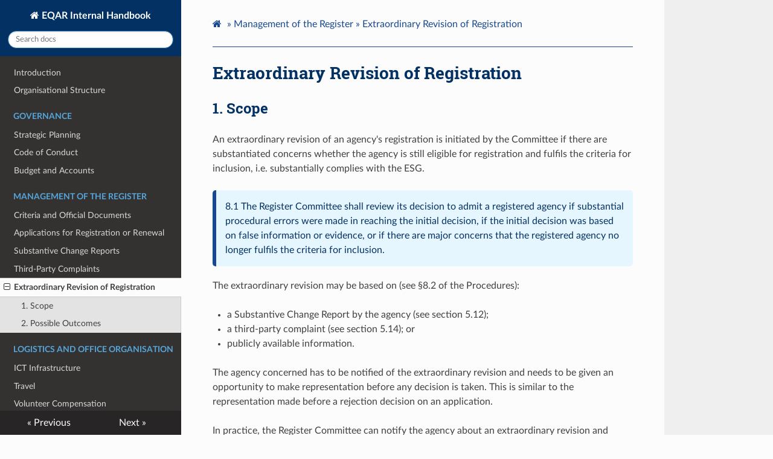

--- FILE ---
content_type: text/html
request_url: https://handbook.eqar.eu/register-extraordinary/
body_size: 10971
content:
<!DOCTYPE html>
<html class="writer-html5" lang="en" >
<head>
    <meta charset="utf-8" />
    <meta http-equiv="X-UA-Compatible" content="IE=edge" />
    <meta name="viewport" content="width=device-width, initial-scale=1.0" />
      <link rel="shortcut icon" href="../img/favicon.ico" />
    <title>Extraordinary Revision of Registration - EQAR Internal Handbook</title>
    <link rel="stylesheet" href="../css/theme.css" />
    <link rel="stylesheet" href="../css/theme_extra.css" />
        <link rel="stylesheet" href="https://cdnjs.cloudflare.com/ajax/libs/highlight.js/10.5.0/styles/github.min.css" />
        <link href="../css/eqar.css" rel="stylesheet" />
    
      <script>
        // Current page data
        var mkdocs_page_name = "Extraordinary Revision of Registration";
        var mkdocs_page_input_path = "register-extraordinary.md";
        var mkdocs_page_url = null;
      </script>
    
    <script src="../js/jquery-3.6.0.min.js" defer></script>
    <!--[if lt IE 9]>
      <script src="../js/html5shiv.min.js"></script>
    <![endif]-->
      <script src="https://cdnjs.cloudflare.com/ajax/libs/highlight.js/10.5.0/highlight.min.js"></script>
      <script>hljs.initHighlightingOnLoad();</script> 
</head>

<body class="wy-body-for-nav" role="document">

  <div class="wy-grid-for-nav">
    <nav data-toggle="wy-nav-shift" class="wy-nav-side stickynav">
    <div class="wy-side-scroll">
      <div class="wy-side-nav-search">
          <a href=".." class="icon icon-home"> EQAR Internal Handbook
        </a><div role="search">
  <form id ="rtd-search-form" class="wy-form" action="../search.html" method="get">
      <input type="text" name="q" placeholder="Search docs" title="Type search term here" />
  </form>
</div>
      </div>

      <div class="wy-menu wy-menu-vertical" data-spy="affix" role="navigation" aria-label="Navigation menu">
              <ul>
                <li class="toctree-l1"><a class="reference internal" href="..">Introduction</a>
                </li>
              </ul>
              <ul>
                <li class="toctree-l1"><a class="reference internal" href="../structure/">Organisational Structure</a>
                </li>
              </ul>
              <p class="caption"><span class="caption-text">Governance</span></p>
              <ul>
                  <li class="toctree-l1"><a class="reference internal" href="../gov-strategy/">Strategic Planning</a>
                  </li>
                  <li class="toctree-l1"><a class="reference internal" href="../code-of-conduct/">Code of Conduct</a>
                  </li>
                  <li class="toctree-l1"><a class="reference internal" href="../gov-budget/">Budget and Accounts</a>
                  </li>
              </ul>
              <p class="caption"><span class="caption-text">Management of the Register</span></p>
              <ul class="current">
                  <li class="toctree-l1"><a class="reference internal" href="../register-documents/">Criteria and Official Documents</a>
                  </li>
                  <li class="toctree-l1"><a class="reference internal" href="../register-applications/">Applications for Registration or Renewal</a>
                  </li>
                  <li class="toctree-l1"><a class="reference internal" href="../register-scr/">Substantive Change Reports</a>
                  </li>
                  <li class="toctree-l1"><a class="reference internal" href="../register-complaints/">Third-Party Complaints</a>
                  </li>
                  <li class="toctree-l1 current"><a class="reference internal current" href="./">Extraordinary Revision of Registration</a>
    <ul class="current">
    <li class="toctree-l2"><a class="reference internal" href="#scope">Scope</a>
    </li>
    <li class="toctree-l2"><a class="reference internal" href="#possible-outcomes">Possible Outcomes</a>
    </li>
    </ul>
                  </li>
              </ul>
              <p class="caption"><span class="caption-text">Logistics and Office Organisation</span></p>
              <ul>
                  <li class="toctree-l1"><a class="reference internal" href="../admin-it/">ICT Infrastructure</a>
                  </li>
                  <li class="toctree-l1"><a class="reference internal" href="../admin-travel/">Travel</a>
                  </li>
                  <li class="toctree-l1"><a class="reference internal" href="../admin-compensation/">Volunteer Compensation</a>
                  </li>
                  <li class="toctree-l1"><a class="reference internal" href="../admin-hr/">Staff Policies</a>
                  </li>
                  <li class="toctree-l1"><a class="reference internal" href="../admin-office/">Office</a>
                  </li>
              </ul>
              <p class="caption"><span class="caption-text">Appendix</span></p>
              <ul>
                  <li class="toctree-l1"><a class="reference internal" href="../references/">Reference Documents</a>
                  </li>
              </ul>
      </div>
    </div>
    </nav>

    <section data-toggle="wy-nav-shift" class="wy-nav-content-wrap">
      <nav class="wy-nav-top" role="navigation" aria-label="Mobile navigation menu">
          <i data-toggle="wy-nav-top" class="fa fa-bars"></i>
          <a href="..">EQAR Internal Handbook</a>
        
      </nav>
      <div class="wy-nav-content">
        <div class="rst-content"><div role="navigation" aria-label="breadcrumbs navigation">
  <ul class="wy-breadcrumbs">
    <li><a href=".." class="icon icon-home" alt="Docs"></a> &raquo;</li>
          <li>Management of the Register &raquo;</li>
      <li>Extraordinary Revision of Registration</li>
    <li class="wy-breadcrumbs-aside">
    </li>
  </ul>
  <hr/>
</div>
          <div role="main" class="document" itemscope="itemscope" itemtype="http://schema.org/Article">
            <div class="section" itemprop="articleBody">
              
                <h1 id="extraordinary-revision-of-registration">Extraordinary Revision of Registration<a class="headerlink" href="#extraordinary-revision-of-registration" title="Permanent link">&para;</a></h1>
<h2 id="scope">Scope<a class="headerlink" href="#scope" title="Permanent link">&para;</a></h2>
<p>An extraordinary revision of an agency's registration is initiated by the Committee if there are substantiated concerns whether the agency is still eligible for registration and fulfils the criteria for inclusion, i.e. substantially complies with the ESG.</p>
<blockquote>
<p>8.1 The Register Committee shall review its decision to admit a registered agency if substantial procedural errors were made in reaching the initial decision, if the initial decision was based on false information or evidence, or if there are major concerns that the registered agency no longer fulfils the criteria for inclusion.</p>
</blockquote>
<p>The extraordinary revision may be based on (see §8.2 of the Procedures):</p>
<ul>
<li>a Substantive Change Report by the agency (see section 5.12);</li>
<li>a third-party complaint (see section 5.14); or</li>
<li>publicly available information.</li>
</ul>
<p>The agency concerned has to be notified of the extraordinary revision and needs to be given an opportunity to make representation before any decision is taken. This is similar to the representation made before a rejection decision on an application.</p>
<p>In practice, the Register Committee can notify the agency about an extraordinary revision and invite it to make representation on the planned action at the same time.</p>
<h2 id="possible-outcomes">Possible Outcomes<a class="headerlink" href="#possible-outcomes" title="Permanent link">&para;</a></h2>
<p>The following are the possible actions the Committee can take:</p>
<ul>
<li>
<p><strong>Close the Extraordinary Revision</strong> without action</p>
<p>If the representation by the agency resolves the concerns.</p>
</li>
<li>
<p><strong>Reduce the remaining validity</strong> of registration</p>
<p>If there are serious concerns about the applicant’s fulfilment of the criteria and the Register Committee considers it impossible to make a judgement without a new review” (§8.4 c), i.e. if the concerns about substantial compliance with the ESG are serious and a continued inclusion can only be justified on the basis of a new external review earlier than the regular 5-year period has passed. At the same time, upholding registration can be justified for a certain time, and there is no reason to exclude the agency from the Register immediately.</p>
</li>
<li>
<p><strong>Exclude the agency</strong> with immediate effect</p>
<p>If it evidently no longer fulfils the criteria for inclusion” (§8.4 b), i.e. if it obvious that in its structures or activities the agency no longer substantially complies with the ESG. Exclusion is “as from the date on which <a href="the agency">the agency</a> ceased to fulfil the criteria” (idem).</p>
</li>
<li>
<p><strong>Declare registration void ab initio</strong></p>
<p>(I.e. registration is terminated immediately and considered to never have existed, since the admission decision was flawed from the outset.)</p>
<p>If the criteria for inclusion were evidently not fulfilled when the decision <a href="to include the agency">to include the agency</a> was made” (§8.4 a), i.e. if it becomes known to the Committee that the external review process was seriously flawed, documents were not genuine, cases of fraud, etc.</p>
</li>
</ul>
              
            </div>
          </div><footer>
    <div class="rst-footer-buttons" role="navigation" aria-label="Footer Navigation">
        <a href="../register-complaints/" class="btn btn-neutral float-left" title="Third-Party Complaints"><span class="icon icon-circle-arrow-left"></span> Previous</a>
        <a href="../admin-it/" class="btn btn-neutral float-right" title="ICT Infrastructure">Next <span class="icon icon-circle-arrow-right"></span></a>
    </div>

  <hr/>

  <div role="contentinfo">
    <!-- Copyright etc -->
  </div>

  Built with <a href="https://www.mkdocs.org/">MkDocs</a> using a <a href="https://github.com/readthedocs/sphinx_rtd_theme">theme</a> provided by <a href="https://readthedocs.org">Read the Docs</a>.
</footer>
          
        </div>
      </div>

    </section>

  </div>

  <div class="rst-versions" role="note" aria-label="Versions">
  <span class="rst-current-version" data-toggle="rst-current-version">
    
    
      <span><a href="../register-complaints/" style="color: #fcfcfc">&laquo; Previous</a></span>
    
    
      <span><a href="../admin-it/" style="color: #fcfcfc">Next &raquo;</a></span>
    
  </span>
</div>
    <script>var base_url = '..';</script>
    <script src="../js/theme_extra.js" defer></script>
    <script src="../js/theme.js" defer></script>
      <script src="../search/main.js" defer></script>
    <script defer>
        window.onload = function () {
            SphinxRtdTheme.Navigation.enable(true);
        };
    </script>

</body>
</html>


--- FILE ---
content_type: text/css
request_url: https://handbook.eqar.eu/css/theme_extra.css
body_size: 4525
content:
/*
 * Wrap inline code samples otherwise they shoot of the side and
 * can't be read at all.
 *
 * https://github.com/mkdocs/mkdocs/issues/313
 * https://github.com/mkdocs/mkdocs/issues/233
 * https://github.com/mkdocs/mkdocs/issues/834
 */
.rst-content code {
    white-space: pre-wrap;
    word-wrap: break-word;
    padding: 2px 5px;
}

/**
 * Make code blocks display as blocks and give them the appropriate
 * font size and padding.
 *
 * https://github.com/mkdocs/mkdocs/issues/855
 * https://github.com/mkdocs/mkdocs/issues/834
 * https://github.com/mkdocs/mkdocs/issues/233
 */
.rst-content pre code {
    white-space: pre;
    word-wrap: normal;
    display: block;
    padding: 12px;
    font-size: 12px;
}

/**
 * Fix code colors
 *
 * https://github.com/mkdocs/mkdocs/issues/2027
 */
.rst-content code {
    color: #E74C3C;
}

.rst-content pre code {
    color: #000;
    background: #f8f8f8;
}

/*
 * Fix link colors when the link text is inline code.
 *
 * https://github.com/mkdocs/mkdocs/issues/718
 */
a code {
    color: #2980B9;
}
a:hover code {
    color: #3091d1;
}
a:visited code {
    color: #9B59B6;
}

/*
 * The CSS classes from highlight.js seem to clash with the
 * ReadTheDocs theme causing some code to be incorrectly made
 * bold and italic.
 *
 * https://github.com/mkdocs/mkdocs/issues/411
 */
pre .cs, pre .c {
    font-weight: inherit;
    font-style: inherit;
}

/*
 * Fix some issues with the theme and non-highlighted code
 * samples. Without and highlighting styles attached the
 * formatting is broken.
 *
 * https://github.com/mkdocs/mkdocs/issues/319
 */
.rst-content .no-highlight {
    display: block;
    padding: 0.5em;
    color: #333;
}


/*
 * Additions specific to the search functionality provided by MkDocs
 */

.search-results {
    margin-top: 23px;
}

.search-results article {
    border-top: 1px solid #E1E4E5;
    padding-top: 24px;
}

.search-results article:first-child {
    border-top: none;
}

form .search-query {
    width: 100%;
    border-radius: 50px;
    padding: 6px 12px;  /* csslint allow: box-model */
    border-color: #D1D4D5;
}

/*
 * Improve inline code blocks within admonitions.
 *
 * https://github.com/mkdocs/mkdocs/issues/656
 */
 .rst-content .admonition code {
    color: #404040;
    border: 1px solid #c7c9cb;
    border: 1px solid rgba(0, 0, 0, 0.2);
    background: #f8fbfd;
    background: rgba(255, 255, 255, 0.7);
}

/*
 * Account for wide tables which go off the side.
 * Override borders to avoid weirdness on narrow tables.
 *
 * https://github.com/mkdocs/mkdocs/issues/834
 * https://github.com/mkdocs/mkdocs/pull/1034
 */
.rst-content .section .docutils {
    width: 100%;
    overflow: auto;
    display: block;
    border: none;
}

td, th {
    border: 1px solid #e1e4e5 !important; /* csslint allow: important */
    border-collapse: collapse;
}

/*
 * Without the following amendments, the navigation in the theme will be
 * slightly cut off. This is due to the fact that the .wy-nav-side has a
 * padding-bottom of 2em, which must not necessarily align with the font-size of
 * 90 % on the .rst-current-version container, combined with the padding of 12px
 * above and below. These amendments fix this in two steps: First, make sure the
 * .rst-current-version container has a fixed height of 40px, achieved using
 * line-height, and then applying a padding-bottom of 40px to this container. In
 * a second step, the items within that container are re-aligned using flexbox.
 *
 * https://github.com/mkdocs/mkdocs/issues/2012
 */
 .wy-nav-side {
    padding-bottom: 40px;
}

/*
 * The second step of above amendment: Here we make sure the items are aligned
 * correctly within the .rst-current-version container. Using flexbox, we
 * achieve it in such a way that it will look like the following:
 *
 * [No repo_name]
 *         Next >>                    // On the first page
 * << Previous     Next >>            // On all subsequent pages
 *
 * [With repo_name]
 *    <repo_name>        Next >>      // On the first page
 * <repo_name>  << Previous  Next >>  // On all subsequent pages
 *
 * https://github.com/mkdocs/mkdocs/issues/2012
 */
.rst-versions .rst-current-version {
    padding: 0 12px;
    display: flex;
    font-size: initial;
    justify-content: space-between;
    align-items: center;
    line-height: 40px;
}

/*
 * Please note that this amendment also involves removing certain inline-styles
 * from the file ./mkdocs/themes/readthedocs/versions.html.
 *
 * https://github.com/mkdocs/mkdocs/issues/2012
 */
.rst-current-version span {
    flex: 1;
    text-align: center;
}


--- FILE ---
content_type: text/css
request_url: https://handbook.eqar.eu/css/eqar.css
body_size: 4306
content:
/* CSS custom for EQAR Handbook */

.wy-side-nav-search {
    background-color: #033163;
}
.wy-menu li.current ul.subnav ul {
    padding-left: 1em;
}

.wy-menu li.current ul.subnav > li a {
    font-weight: bold;
}

.wy-menu-vertical .subnav li.current > ul li a {
    padding-left: 2.427em;
}

/* number TOC menu */

.wy-menu .toctree-l1 {
    counter-reset: first-toc;
}
.wy-menu .toctree-l2 {
    counter-reset: second-toc;
}
.wy-menu .toctree-l2 > a::before {
    content: counter(first-toc) ". ";
    counter-increment: first-toc;;
}
.wy-menu .toctree-l3 > a::before {
    content: counter(first-toc) "." counter(second-toc) " ";
    counter-increment: second-toc;
}

/* breadcrumbs & footer */

.wy-breadcrumbs,
.rst-content footer {
    color: #18498F;
}
.wy-breadcrumbs a,
.wy-breadcrumbs a:visited,
.rst-content footer a,
.rst-content footer a:visited {
    color: #18498F;
    text-decoration: none;
}

/* adjust colours to EQAR theme */

.rst-content code, .rst-content tt {
    font-size: 90%;
    padding: 2px 0px;
    color: #033163;
    border: none;
}

/* quotes from documents */
.rst-content blockquote {
    background-color: #E6F6FF;
    color: #033163;
    margin: 10px 0 20px 0;
    border-left: 6px solid #18498F;
    padding: 15px;
    border-radius: 5px;
}
.rst-content blockquote p:last-child {
   margin-bottom: 0;
}

.rst-content pre {
   background-color: #E6F6FF;
   color: #033163;
   margin: 10px 0 20px 0;
   border-left: 6px solid #18498F;
   padding: 15px;
   border-radius: 5px;
}

.rst-content pre code {
    background: transparent;
}

.rst-content .section a, .rst-content .section a:visited {
    color: #033163;
    text-decoration: underline #03316388;
}
.rst-content .section a[href$=".pdf"], .rst-content .section a[href$=".pdf"]:visited {
    color: #FF8A00;
    padding: 9px 12px 9px 40px;
    display: block;
    background: #FFF3D9 url(../img/pdf.svg) no-repeat 13px center;
    text-decoration: none;
}
.rst-content .section a.link-button, .rst-content .section a.link-button:visited {
    color: #FF8A00;
    padding: 9px 12px 9px 40px;
    display: block;
    background: #FFF3D9 url(../img/link.svg) no-repeat 10px center;
    text-decoration: none;
}
.rst-content .section a:hover {
    text-decoration: underline #033163;
}
.rst-content .section a[href$=".pdf"]:hover {
    text-decoration: underline #FF8A00;
}

.rst-content .section ol p, .rst-content .section ul p {
    margin-bottom: 0;
    margin-top: 12px;
}

.rst-content h1, .rst-content h2, .rst-content h3, .rst-content h4, .rst-content h5 {
    clear: both;
}

.rst-content h1, .rst-content h2 {
    color: #033163;
}

.rst-content h1 {
    counter-reset: first-body;
}
.rst-content h2 {
    counter-reset: second-body;
}
.rst-content h2:before {
    content: counter(first-body) ". ";
    counter-increment: first-body;
}
.rst-content h3:before {
    content: counter(first-body) "." counter(second-body) " ";
    counter-increment: second-body;
}

.rst-content hr {
    border-top: 1px solid #18498F;
}

.rst-content table,
.rst-content table.docutils,
.rst-content .section table,
.rst-content .section table.docutils {
    margin-left: 10px;
    margin-bottom: 24px;
    width: unset;
}

.rst-content table td,
.rst-content table th {
    padding: 5px 10px;
}

/* ordered lists */
.rst-content .section ol {
   counter-reset: orderedlist;
}
.rst-content .section ol > li {
    list-style-type: none;
    counter-increment: orderedlist;
    position: relative;
}
.rst-content .section ol > li:before {
    content: counter(orderedlist) ".";
    position:absolute;
    left: -2.6em;
    width: 2em;
    text-align: right;
}
.rst-content .section ol > li > ol {
    margin-bottom: 0;
}
.rst-content .section ol > li > ol > li:before {
    content: "(" counter(orderedlist, lower-roman) ")";
}

.rst-content .footnote {
    color: #666;
    font-size: 13px;
}
.rst-content .footnote p {
    font-size: inherit;
}

/* CSS for print output */

@media print {

	h1, h2, h3, h4, h5 {
	  page-break-after: avoid;
	}

}

@page {
  size: A4;
  margin: 2cm;
}

@page { 
  @top-center {
    margin: 10pt 0 30pt 0;
    border-bottom: .25pt solid #0e447d;
    content: "EQAR Internal Handbook";
    font-size: 9pt;
    color: #0e447d;
  }
}

@page:right{
  @bottom-right {
    content: counter(page);
  }
}

@page:left{
  @bottom-left {
    content: counter(page);
  }
}



--- FILE ---
content_type: application/javascript
request_url: https://handbook.eqar.eu/search/main.js
body_size: 3122
content:
function getSearchTermFromLocation() {
  var sPageURL = window.location.search.substring(1);
  var sURLVariables = sPageURL.split('&');
  for (var i = 0; i < sURLVariables.length; i++) {
    var sParameterName = sURLVariables[i].split('=');
    if (sParameterName[0] == 'q') {
      return decodeURIComponent(sParameterName[1].replace(/\+/g, '%20'));
    }
  }
}

function joinUrl (base, path) {
  if (path.substring(0, 1) === "/") {
    // path starts with `/`. Thus it is absolute.
    return path;
  }
  if (base.substring(base.length-1) === "/") {
    // base ends with `/`
    return base + path;
  }
  return base + "/" + path;
}

function escapeHtml (value) {
  return value.replace(/&/g, '&amp;')
    .replace(/"/g, '&quot;')
    .replace(/</g, '&lt;')
    .replace(/>/g, '&gt;');
}

function formatResult (location, title, summary) {
  return '<article><h3><a href="' + joinUrl(base_url, location) + '">'+ escapeHtml(title) + '</a></h3><p>' + escapeHtml(summary) +'</p></article>';
}

function displayResults (results) {
  var search_results = document.getElementById("mkdocs-search-results");
  while (search_results.firstChild) {
    search_results.removeChild(search_results.firstChild);
  }
  if (results.length > 0){
    for (var i=0; i < results.length; i++){
      var result = results[i];
      var html = formatResult(result.location, result.title, result.summary);
      search_results.insertAdjacentHTML('beforeend', html);
    }
  } else {
    var noResultsText = search_results.getAttribute('data-no-results-text');
    if (!noResultsText) {
      noResultsText = "No results found";
    }
    search_results.insertAdjacentHTML('beforeend', '<p>' + noResultsText + '</p>');
  }
}

function doSearch () {
  var query = document.getElementById('mkdocs-search-query').value;
  if (query.length > min_search_length) {
    if (!window.Worker) {
      displayResults(search(query));
    } else {
      searchWorker.postMessage({query: query});
    }
  } else {
    // Clear results for short queries
    displayResults([]);
  }
}

function initSearch () {
  var search_input = document.getElementById('mkdocs-search-query');
  if (search_input) {
    search_input.addEventListener("keyup", doSearch);
  }
  var term = getSearchTermFromLocation();
  if (term) {
    search_input.value = term;
    doSearch();
  }
}

function onWorkerMessage (e) {
  if (e.data.allowSearch) {
    initSearch();
  } else if (e.data.results) {
    var results = e.data.results;
    displayResults(results);
  } else if (e.data.config) {
    min_search_length = e.data.config.min_search_length-1;
  }
}

if (!window.Worker) {
  console.log('Web Worker API not supported');
  // load index in main thread
  $.getScript(joinUrl(base_url, "search/worker.js")).done(function () {
    console.log('Loaded worker');
    init();
    window.postMessage = function (msg) {
      onWorkerMessage({data: msg});
    };
  }).fail(function (jqxhr, settings, exception) {
    console.error('Could not load worker.js');
  });
} else {
  // Wrap search in a web worker
  var searchWorker = new Worker(joinUrl(base_url, "search/worker.js"));
  searchWorker.postMessage({init: true});
  searchWorker.onmessage = onWorkerMessage;
}
